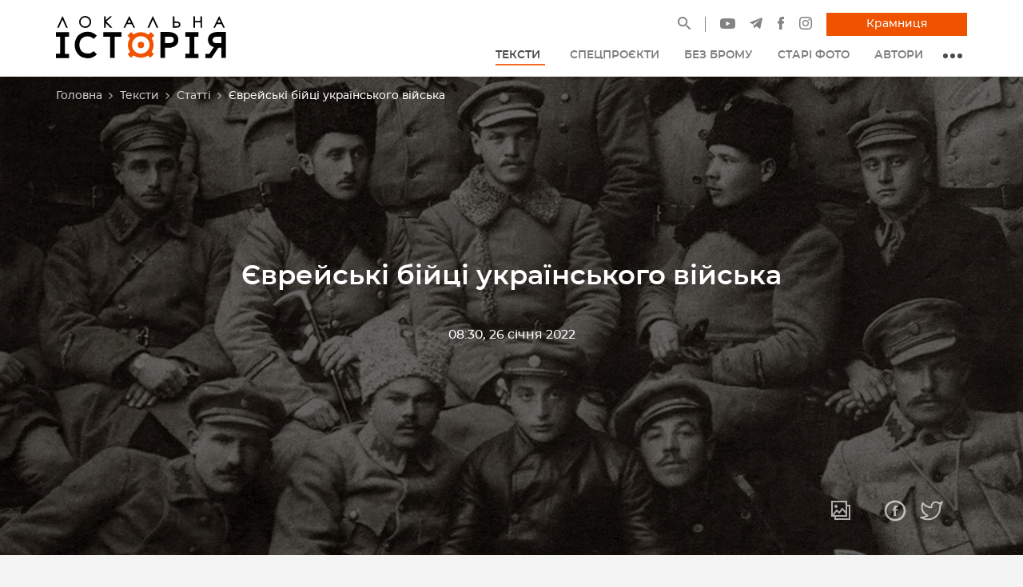

--- FILE ---
content_type: text/html; charset=utf-8
request_url: https://localhistory.org.ua/texts/statti/ievreiski-biitsi-ukrayinskogo-viiska/
body_size: 16943
content:



<!DOCTYPE html>
<html class="no-js" lang="uk">
    <head>
        <!-- script async src="https://www.googletagmanager.com/gtag/js?id=G-EYYXDKRCXS"></script>
        <script>
          window.dataLayer = window.dataLayer || [];
          function gtag(){dataLayer.push(arguments);}
          gtag('js', new Date());
          gtag('config', 'G-EYYXDKRCXS');
        </script -->
<!-- Google Tag Manager -->
<script>(function(w,d,s,l,i){w[l]=w[l]||[];w[l].push({'gtm.start':
new Date().getTime(),event:'gtm.js'});var f=d.getElementsByTagName(s)[0],
j=d.createElement(s),dl=l!='dataLayer'?'&l='+l:'';j.async=true;j.src=
'https://www.googletagmanager.com/gtm.js?id='+i+dl;f.parentNode.insertBefore(j,f);
})(window,document,'script','dataLayer','GTM-KCJNNN6');</script>
<!-- End Google Tag Manager -->
        <meta charset="utf-8" />
        <title>
            
                Єврейські бійці українського війська
            
            
                
                    — Локальна історія
                
            
        </title>
        <meta property="og:title" content="Єврейські бійці українського війська" />
        
            <meta name="description" content="Понад тисячу осіб налічував &quot;Жидівський пробоєвий курінь&quot; у складі Галицької Армії."/>
            <meta property="og:description" content="Понад тисячу осіб налічував &quot;Жидівський пробоєвий курінь&quot; у складі Галицької Армії."/>
        
        <meta name="viewport" content="width=device-width, initial-scale=1" />
        <link rel="shortcut icon" href="/static/favicons/favicon.20ff1008a089.ico" type="image/x-icon">
        <meta name="twitter:card" content="summary" />

        
            
                
                <meta property="og:image" content="https://localhistory.org.ua/media/images/1200_HCpUlte.2e16d0ba.fill-1200x630.jpg"/>
            
        

        
            
                <link rel="canonical" href="https://localhistory.org.ua/texts/statti/ievreiski-biitsi-ukrayinskogo-viiska/"/>
                <meta property="og:url" content="https://localhistory.org.ua/texts/statti/ievreiski-biitsi-ukrayinskogo-viiska/" />
            
        
        <script type="application/ld+json">
            {
                "@context": "https://schema.org",
                "@type": "WebSite",
                "url": "https://localhistory.org.ua/",
                "potentialAction": {
                    "@type": "SearchAction",
                    "target": "https://localhistory.org.ua/search/?query={search_term_string}",
                    "query-input": "required name=search_term_string"
                }
            }
        </script>

        
        <!-- <link rel="preload" href="/static/fonts/montserrat-bold-webfont.6f11aa7b32a4.woff2" as="font" type="font/woff2" crossorigin="anonymous">
        <link rel="preload" href="/static/fonts/montserrat-medium-webfont.28d0f89a5405.woff2" as="font" type="font/woff2" crossorigin="anonymous">
        <link rel="preload" href="/static/fonts/montserrat-semibold-webfont.6bcf17219ff1.woff2" as="font" type="font/woff2" crossorigin="anonymous"> -->
        <link rel="preload stylesheet" type="text/css" href="/static/css/styles.d3071a099301.css" as="style">
    </head>

    <body class="template-article light">
        

	<!-- Google Tag Manager (noscript) -->
<noscript><iframe src="https://www.googletagmanager.com/ns.html?id=GTM-KCJNNN6"
height="0" width="0" style="display:none;visibility:hidden"></iframe></noscript>
<!-- End Google Tag Manager (noscript) -->

        




<header class="page__header" id="headerBar">
    <div class="navbar">
        <a class="logo" href="/">
            
                <img src="/static/images/localhistory-logo.3f0ca6f5ae55.svg" class="d-inline-block img-fluid logo" alt="Local History">
            
        </a>
        <div class="navSectionMobile">
            <a href="/search" class="navbar__toggle navbar__toggle--search" aria-label="Site search">
                <svg width="17" height="17" viewBox="0 0 17 17" fill="none" xmlns="http://www.w3.org/2000/svg">
                    <path d="M16.9489 15.7781L11.4303 10.2595C12.2867 9.15234 12.7499 7.79872 12.7499 6.37497C12.7499 4.67073 12.0848 3.07274 10.8821 1.86787C9.67933 0.662997 8.07709 0 6.37497 0C4.67285 0 3.07061 0.665122 1.86787 1.86787C0.662997 3.07061 0 4.67073 0 6.37497C0 8.07709 0.665122 9.67933 1.86787 10.8821C3.07061 12.0869 4.67073 12.7499 6.37497 12.7499C7.79872 12.7499 9.15021 12.2867 10.2573 11.4325L15.7759 16.9489C15.7921 16.9651 15.8113 16.978 15.8325 16.9867C15.8536 16.9955 15.8763 17 15.8992 17C15.9221 17 15.9447 16.9955 15.9659 16.9867C15.987 16.978 16.0062 16.9651 16.0224 16.9489L16.9489 16.0246C16.9651 16.0084 16.978 15.9892 16.9867 15.968C16.9955 15.9469 17 15.9242 17 15.9013C17 15.8784 16.9955 15.8557 16.9867 15.8346C16.978 15.8135 16.9651 15.7942 16.9489 15.7781ZM9.74096 9.74096C8.83996 10.6398 7.64572 11.135 6.37497 11.135C5.10423 11.135 3.90998 10.6398 3.00899 9.74096C2.11012 8.83996 1.61499 7.64572 1.61499 6.37497C1.61499 5.10423 2.11012 3.90786 3.00899 3.00899C3.90998 2.11012 5.10423 1.61499 6.37497 1.61499C7.64572 1.61499 8.84209 2.10799 9.74096 3.00899C10.6398 3.90998 11.135 5.10423 11.135 6.37497C11.135 7.64572 10.6398 8.84209 9.74096 9.74096Z" fill="currentColor"/>
                </svg>
            </a>
            <a href="https://publishing.localhistory.org.ua/" target="_blank" class="navbar__toggle navbar__toggle--shop" aria-label="Магазин">
                <svg width="18" height="17" viewBox="0 0 18 17" fill="none" xmlns="http://www.w3.org/2000/svg">
                    <path fill-rule="evenodd" clip-rule="evenodd" d="M2.64082 4.82575H0V9.05061H0.870102L2.37978 17H15.6202L17.1299 9.05061H18V4.82575H15.3592L11.0387 0L9.98065 0.868262L13.5238 4.82575H4.47623L8.01935 0.868262L6.96129 0L2.64082 4.82575ZM15.7135 9.05061H2.2865L3.5428 15.6658H14.4572L15.7135 9.05061ZM16.6065 7.71644H1.39355V6.15992H16.6065V7.71644ZM6.67742 10.5515V14.1649H5.28387V10.5515H6.67742ZM8.30323 14.1649V10.5515H9.69677V14.1649H8.30323ZM12.7161 10.5515V14.1649H11.3226V10.5515H12.7161Z" fill="currentColor"/>
                </svg>
            </a>
            <button type="button" class="navbar__toggle navbar__toggle--nav" aria-label="Toggle navigation">
                <svg width="18" height="14" viewBox="0 0 18 14" fill="none" xmlns="http://www.w3.org/2000/svg">
                    <path d="M9.03367 12.2899C9.03367 12.7831 9.43357 13.1821 9.92582 13.1821H17.1079C17.3445 13.1821 17.5714 13.0881 17.7387 12.9208C17.906 12.7534 18 12.5265 18 12.2899C18 12.0533 17.906 11.8264 17.7387 11.6591C17.5714 11.4918 17.3445 11.3978 17.1079 11.3978H9.92582C9.43268 11.3978 9.03367 11.7968 9.03367 12.2899Z" fill="currentColor"/>
                    <path d="M0.0673485 6.90564C0.0673485 7.39879 0.467247 7.79779 0.959499 7.79779H17.1079C17.3445 7.79779 17.5714 7.70379 17.7387 7.53648C17.906 7.36917 18 7.14225 18 6.90564C18 6.66903 17.906 6.4421 17.7387 6.27479C17.5714 6.10748 17.3445 6.01349 17.1079 6.01349H0.959499C0.466351 6.01349 0.0673485 6.41339 0.0673485 6.90564Z" fill="currentColor"/>
                    <path d="M6.33929 2.41351C6.10268 2.41351 5.87576 2.31952 5.70845 2.15221C5.54114 1.9849 5.44714 1.75797 5.44714 1.52136C5.44714 1.28475 5.54114 1.05783 5.70845 0.890516C5.87576 0.723205 6.10268 0.629211 6.33929 0.629211H17.1079C17.225 0.629211 17.341 0.652288 17.4493 0.697122C17.5575 0.741957 17.6559 0.807672 17.7387 0.890516C17.8215 0.97336 17.8873 1.07171 17.9321 1.17995C17.9769 1.28819 18 1.4042 18 1.52136C18 1.63852 17.9769 1.75453 17.9321 1.86277C17.8873 1.97101 17.8215 2.06936 17.7387 2.15221C17.6559 2.23505 17.5575 2.30076 17.4493 2.3456C17.341 2.39043 17.225 2.41351 17.1079 2.41351H6.33929Z" fill="currentColor"/>
                </svg>
            </button>
        </div>
        <div class="navSection">
            <ul class="list contactInfo">
                <li class="contactInfo__search">
                    <a href="/search/" title="Пошук" class="header__socialLink">
                        <svg width="16" height="16" viewBox="0 0 16 16" fill="none" xmlns="http://www.w3.org/2000/svg">
                            <path d="M11.7321 10.3182H10.9907L10.7279 10.065C11.8541 8.75184 12.436 6.96032 12.1169 5.05624C11.6758 2.44869 9.4984 0.366395 6.87055 0.0474853C2.90061 -0.440259 -0.440517 2.89891 0.0475131 6.86652C0.36661 9.49284 2.45012 11.6689 5.05921 12.1098C6.9644 12.4287 8.75697 11.8471 10.0709 10.7216L10.3243 10.9842V11.7252L14.313 15.7116C14.6978 16.0961 15.3266 16.0961 15.7114 15.7116C16.0962 15.327 16.0962 14.6986 15.7114 14.314L11.7321 10.3182ZM6.10096 10.3182C3.76405 10.3182 1.87763 8.43293 1.87763 6.09739C1.87763 3.76184 3.76405 1.87653 6.10096 1.87653C8.43788 1.87653 10.3243 3.76184 10.3243 6.09739C10.3243 8.43293 8.43788 10.3182 6.10096 10.3182Z" fill="currentColor"/>
                        </svg>
                    </a>
                </li>
                <li>
                    <a href="https://www.youtube.com/channel/UCumrocMwzCRvuxmC0J_4LvQ" target="_blank" class="header__socialLink" title="Наш YouTube канал">
                        <svg xmlns="http://www.w3.org/2000/svg" width="18.567" viewBox="-21 -117 13.939 9.75" height="13" fill="none">
                            <path d="M-7.348-115.478a1.746 1.746 0 00-1.229-1.228c-1.09-.299-5.454-.299-5.454-.299s-4.363 0-5.453.287a1.782 1.782 0 00-1.229 1.24c-.287 1.091-.287 3.353-.287 3.353s0 2.273.287 3.353c.16.597.631 1.067 1.229 1.228 1.102.299 5.454.299 5.454.299s4.363 0 5.453-.287a1.746 1.746 0 001.229-1.229c.287-1.09.287-3.353.287-3.353s.011-2.273-.287-3.364zm-8.072 5.443v-4.18l3.628 2.09zm0 0" fill="currentColor"/>
                        </svg>
                    </a>
                </li>
                <li>
                    <a href="https://t.me/LocalHistoryUA" target="_blank" class="header__socialLink" title="Наш телеграм">
                        <svg width="16" height="14" viewBox="0 0 16 14" fill="none" xmlns="http://www.w3.org/2000/svg">
                            <path d="M0.282607 6.71437L3.96933 8.09037L5.39631 12.6795C5.48762 12.9735 5.84703 13.0821 6.08559 12.8871L8.14063 11.2118C8.35605 11.0362 8.66287 11.0275 8.88799 11.1909L12.5946 13.8819C12.8498 14.0674 13.2113 13.9276 13.2753 13.6192L15.9906 0.558373C16.0604 0.221519 15.7294 -0.059494 15.4087 0.0645593L0.278287 5.90141C-0.0950995 6.04541 -0.0918461 6.57405 0.282607 6.71437ZM5.16634 7.35789L12.3716 2.92019C12.5011 2.84067 12.6343 3.01576 12.5231 3.11891L6.57669 8.64637C6.36767 8.84093 6.23285 9.10131 6.19466 9.38392L5.9921 10.885C5.96527 11.0855 5.68373 11.1054 5.62842 10.9114L4.84938 8.17405C4.76015 7.86184 4.89018 7.52835 5.16634 7.35789Z" fill="currentColor"/>
                        </svg>
                    </a>
                </li>
                <li>
                    <a href="https://www.facebook.com/LokalnaIstoria/" target="_blank" class="header__socialLink" title="Наш Facebook">
                        <svg width="10" height="16" viewBox="0 0 10 16" fill="none" xmlns="http://www.w3.org/2000/svg">
                            <path d="M1.21708 8.52159H2.97092V15.7419C2.97092 15.8845 3.08642 16 3.22898 16H6.2027C6.34526 16 6.46077 15.8845 6.46077 15.7419V8.55562H8.47698C8.60808 8.55562 8.71839 8.45725 8.73336 8.32703L9.03958 5.66888C9.04798 5.59575 9.02483 5.5225 8.97589 5.46763C8.92692 5.41272 8.85683 5.38128 8.78327 5.38128H6.46089V3.715C6.46089 3.21272 6.73133 2.958 7.26483 2.958C7.34086 2.958 8.78327 2.958 8.78327 2.958C8.92583 2.958 9.04133 2.84244 9.04133 2.69994V0.259969C9.04133 0.117406 8.92583 0.00190625 8.78327 0.00190625H6.69061C6.67586 0.0011875 6.64308 0 6.59477 0C6.23167 0 4.96958 0.0712812 3.97261 0.988437C2.86798 2.00481 3.02155 3.22172 3.05823 3.43272V5.38122H1.21705C1.07448 5.38122 0.958984 5.49672 0.958984 5.63928V8.2635C0.959016 8.40603 1.07452 8.52159 1.21708 8.52159Z" fill="currentColor"/>
                        </svg>
                    </a>
                </li>
                <li>
                    <a href="https://www.instagram.com/localhistoryua/" target="_blank" class="header__socialLink" title="Наш Instagram">
                        <svg width="16" height="16" viewBox="0 0 16 16" fill="none" xmlns="http://www.w3.org/2000/svg">
                            <path d="M15.9519 4.70166C15.913 3.8501 15.7777 3.26855 15.58 2.75977C15.3792 2.22595 15.0642 1.74243 14.6572 1.34277C14.2577 0.935791 13.774 0.620728 13.2402 0.4198C12.7313 0.222168 12.1499 0.0870361 11.2983 0.0483398C10.4452 0.00927734 10.1726 0 8 0C5.82739 0 5.55481 0.00927734 4.70166 0.0480957C3.8501 0.0870361 3.26868 0.22229 2.75977 0.420044C2.22595 0.62085 1.74243 0.935791 1.34277 1.34277C0.935791 1.74231 0.620728 2.22583 0.4198 2.75964C0.222168 3.26855 0.0870361 3.8501 0.0483398 4.70154C0.00927734 5.55481 0 5.82727 0 7.99988C0 10.1726 0.00927734 10.4452 0.0483398 11.2983C0.0871582 12.1498 0.222412 12.7313 0.420166 13.2402C0.620972 13.7739 0.935913 14.2576 1.3429 14.6571C1.74243 15.0641 2.22607 15.379 2.75989 15.5798C3.26868 15.7777 3.85022 15.9128 4.70178 15.9518C5.55505 15.9907 5.82751 15.9999 8.00012 15.9999C10.1727 15.9999 10.4453 15.9907 11.2985 15.9518C12.15 15.9128 12.7314 15.7777 13.2404 15.5798C14.3149 15.1643 15.1644 14.3148 15.58 13.2402C15.7778 12.7313 15.913 12.1498 15.9519 11.2983C15.9907 10.4451 16 10.1726 16 8C16 5.82727 15.9907 5.55481 15.9519 4.70166ZM14.5118 11.2328C14.4763 12.0128 14.3459 12.4364 14.2365 12.7183C13.9673 13.416 13.4159 13.9674 12.7181 14.2366C12.4363 14.3461 12.0127 14.4764 11.2327 14.512C10.3893 14.5505 10.1362 14.5586 8 14.5586C5.86365 14.5586 5.61072 14.5505 4.76721 14.512C3.9873 14.4764 3.56372 14.3461 3.28174 14.2366C2.93433 14.1083 2.62 13.9038 2.36194 13.6381C2.09619 13.38 1.89172 13.0658 1.76343 12.7183C1.65393 12.4364 1.52356 12.0128 1.48804 11.2328C1.44958 10.3893 1.44141 10.1362 1.44141 8.00012C1.44141 5.86389 1.44958 5.61096 1.48804 4.76733C1.52368 3.9873 1.65393 3.56372 1.76343 3.28186C1.89172 2.93433 2.09631 2.62 2.36194 2.36194C2.62 2.09619 2.93433 1.89172 3.28186 1.76355C3.56372 1.65393 3.9873 1.52368 4.76733 1.48804C5.61084 1.44958 5.86389 1.44141 8 1.44141H7.99988C10.136 1.44141 10.389 1.44958 11.2327 1.48816C12.0127 1.52368 12.4362 1.65405 12.7181 1.76355C13.0656 1.89185 13.3799 2.09631 13.6379 2.36194C13.9037 2.62 14.1082 2.93433 14.2363 3.28186C14.3459 3.56372 14.4763 3.9873 14.5118 4.76733C14.5503 5.61084 14.5585 5.86389 14.5585 8C14.5585 10.1362 14.5504 10.3892 14.5118 11.2328Z" fill="currentColor"/>
                            <path d="M7.99963 3.89185C5.73083 3.89185 3.8916 5.7312 3.8916 8C3.8916 10.2688 5.73083 12.108 7.99963 12.108C10.2686 12.108 12.1078 10.2688 12.1078 8C12.1078 5.7312 10.2686 3.89185 7.99963 3.89185ZM7.99963 10.6666C6.52698 10.6665 5.33301 9.47266 5.33313 7.99988C5.33313 6.52722 6.52698 5.33325 7.99976 5.33325C9.47253 5.33337 10.6664 6.52722 10.6664 7.99988C10.6664 9.47266 9.47241 10.6666 7.99963 10.6666Z" fill="currentColor"/>
                            <path d="M13.2306 3.72961C13.2306 4.25977 12.8008 4.68958 12.2706 4.68958C11.7404 4.68958 11.3105 4.25977 11.3105 3.72961C11.3105 3.19934 11.7404 2.76953 12.2706 2.76953C12.8008 2.76953 13.2306 3.19934 13.2306 3.72961Z" fill="currentColor"/>
                        </svg>
                    </a>
                </li>
                <li>
                    <a title="Крамниця" href="https://publishing.localhistory.org.ua/" class="btn btn--primary" target="_blank">Крамниця</a>
                </li>
                
            </ul>
            <nav>
                



<ul class="nav" itemscope itemtype="http://www.schema.org/SiteNavigationElement">
    
        <li class="nav__item">
            <a href="/texts/" class="nav__link ancestor" title="Тексти" itemprop="url">
                <span itemprop="name">Тексти</span><svg version="1.1" xmlns="http://www.w3.org/2000/svg" xmlns:xlink="http://www.w3.org/1999/xlink" x="0px" y="0px" viewBox="0 0 330 330" xml:space="preserve" fill="none"><path id="XMLID_225_" d="M325.607,79.393c-5.857-5.857-15.355-5.858-21.213,0.001l-139.39,139.393L25.607,79.393 c-5.857-5.857-15.355-5.858-21.213,0.001c-5.858,5.858-5.858,15.355,0,21.213l150.004,150c2.813,2.813,6.628,4.393,10.606,4.393 s7.794-1.581,10.606-4.394l149.996-150C331.465,94.749,331.465,85.251,325.607,79.393z" fill="currentColor"/></svg>
            </a>
            
                

	<ul>
	
	    <li class="ancestor">
	        <a href="/texts/statti/">Статті</a>
	        
	    </li>
	
	    <li class="">
	        <a href="/texts/reportazhi/">Репортажі</a>
	        
	    </li>
	
	    <li class="">
	        <a href="/texts/interviu/">Інтерв&#x27;ю</a>
	        
	    </li>
	
	    <li class="">
	        <a href="/texts/chitanka/">Читанка</a>
	        
	    </li>
	
	    <li class="">
	        <a href="/texts/kolonki/">Колонки</a>
	        
	    </li>
	
	</ul>


            
        </li>
    
        <li class="nav__item">
            <a href="/spetsproekty/" class="nav__link " title="Спецпроєкти" itemprop="url">
                <span itemprop="name">Спецпроєкти</span>
            </a>
            
        </li>
    
        <li class="nav__item">
            <a href="/videos/bez-bromu/" class="nav__link " title="Без брому" itemprop="url">
                <span itemprop="name">Без брому</span>
            </a>
            
        </li>
    
        <li class="nav__item">
            <a href="/stari-foto/" class="nav__link " title="Старі фото" itemprop="url">
                <span itemprop="name">Старі фото</span>
            </a>
            
        </li>
    
        <li class="nav__item">
            <a href="/authors/" class="nav__link " title="Автори" itemprop="url">
                <span itemprop="name">Автори</span>
            </a>
            
        </li>
    
    <li class="mainmenu__dropdown">
        <button class="mainmenu__dropdown__btn">
            <span></span>
            <span></span>
            <span></span>
        </button>
        



<ul>
    
        <li class="">
            <a href="/rubrics/" title="Рубрика тижня">Рубрика тижня</a>
        </li>
    
        <li class="">
            <a href="https://shop.localhistory.org.ua/product-category/magazines/" title="Журнали">Журнали</a>
        </li>
    
        <li class="">
            <a href="https://soundcloud.com/lokalna_istoriya" title="Подкасти">Подкасти</a>
        </li>
    
</ul>

    </li>
    <li class="nav__item nav__item--btn">
        <a title="Крамниця" href="https://publishing.localhistory.org.ua/" target="_blank" class="btn btn--primary" itemprop="url">
            <span itemprop="name">Крамниця</span>
        </a>
    </li>
    <li class="nav__item nav__item--btn">
        <a title="Як передплатити журнал Локальна історія" href="https://publishing.localhistory.org.ua/product/peredplatyty-zhurnal/" target="_blank" class="btn" itemprop="url">
            <span itemprop="name">Передплатити</span>
        </a>
    </li>
</ul>

            </nav>
        </div>
    </div>
</header>


        <main>
            
            
    <div class="blockHero blockHero--background">
        



    <nav class="breadcrumbs" aria-label="breadcrumb">
        <ol class="breadcrumb__items">
            
                
            
                
                    
                        <li><a href="/">Головна</a><svg width="8" height="8" viewBox="0 0 8 8" fill="none" xmlns="http://www.w3.org/2000/svg">
                            <path fill-rule="evenodd" clip-rule="evenodd" d="M8.00048 4.00023L4.00024 0L3.25026 0.749986L6.5005 4.00023L3.25026 7.25048L4.00024 8.00046L8.00048 4.00023Z" fill="#B6B3B3"></path>
                        </svg></li>
                    
                
            
                
                    
                        <li><a href="/texts/">Тексти</a><svg width="8" height="8" viewBox="0 0 8 8" fill="none" xmlns="http://www.w3.org/2000/svg">
                            <path fill-rule="evenodd" clip-rule="evenodd" d="M8.00048 4.00023L4.00024 0L3.25026 0.749986L6.5005 4.00023L3.25026 7.25048L4.00024 8.00046L8.00048 4.00023Z" fill="#B6B3B3"></path>
                        </svg></li>
                    
                
            
                
                    
                        <li><a href="/texts/statti/">Статті</a><svg width="8" height="8" viewBox="0 0 8 8" fill="none" xmlns="http://www.w3.org/2000/svg">
                            <path fill-rule="evenodd" clip-rule="evenodd" d="M8.00048 4.00023L4.00024 0L3.25026 0.749986L6.5005 4.00023L3.25026 7.25048L4.00024 8.00046L8.00048 4.00023Z" fill="#B6B3B3"></path>
                        </svg></li>
                    
                
            
            <li class="active">Єврейські бійці українського війська</li>
        </ol>
    </nav>


        <div class="container">
            <h1>Єврейські бійці українського війська</h1>

            
                
                <p><span>08:30, 26 січня 2022</span></p>
                
            
        </div>
        
        <ul class="blockShareMe">
            <li>
                <button class="viewGallery">
                    <img src="/static/images/icons/gallery.c2f1d7e90b6a.svg" alt="Переглянути фото">
                </button>
            </li>
            <li>
                <a href="https://www.facebook.com/sharer/sharer.php?u=https://localhistory.org.ua/texts/statti/ievreiski-biitsi-ukrayinskogo-viiska/" target="_blank" title="Поширити сторінку у Facebook">
                    <img src="/static/images/icons/share-facebook.96271151e333.svg" alt="Facebook">
                </a>
           </li>
            <li>
                <a href="https://twitter.com/intent/tweet/?url=https://localhistory.org.ua/texts/statti/ievreiski-biitsi-ukrayinskogo-viiska/&hashtags=history,localhistoryua" target="_blank" title="Поширити сторінку у Twitter">
                    <img src="/static/images/icons/share-twitter.a1b1f721e2ed.svg" alt="Twitter">
                </a>
            </li>
        </ul>
        
        
            <picture>
                
                <source srcset="/media/images/1920_SpmLTX4.max-1920x600.format-webp.webp" type="image/webp">
                <img alt="1920.jpg" class="blockHero__image" height="600" loading="lazy" src="/media/images/1920_SpmLTX4.max-1920x600.jpg" width="1828">
            </picture>
        
    </div>

    
    <div class="blockDescription">
        
            <div class="blockDescription__visual">
                
                    <p>Понад тисячу осіб налічував "Жидівський пробоєвий курінь" у складі Галицької Армії. Вояки-євреї допомагали українцям оборонятися від поляків і наступати на більшовиків. Відтак більшість емігрувала до Палестини, де продовжила боротьбу вже за власну державу</p>
                
            </div>
        
        
        <div class="blockAuthors">
            
                <div class="blockAuthors__item">
                    
                        <picture>
                            
                            <source srcset="/media/images/104211170_10213412149.2e16d0ba.fill-111x111.format-webp.webp" type="image/webp">
                            <img alt="104211170_10213412149696938_8352694863777022589_n.jpg" class="blockAuthors__item__img" height="111" loading="lazy" src="/media/images/104211170_10213412149696938_835269.2e16d0ba.fill-111x111.jpg" width="111">
                        </picture>
                    
                    <div class="blockAuthors__item__body">
                        <h4 class="blockAuthors__item__name">Еміль Крупник</h4>
                        <p class="blockAuthors__item__job">журналіст</p>
                    </div>
                    <a href="/authors/emil-krupnyk/" class="card__link" title="Еміль Крупник">
                        <span class="hidden">Детальніше</span>
                    </a>
                </div>
            
        </div>
        
    </div>
    

    <div class="blockContent" id="lightgallery">
        
            
                



    <div class="blockText" >
        

    
        <h2 style="text-align: center;">Від співпраці до нейтралітету</h2>
    
</div>

            
        
            
                



    <div class="blockText" >
        

    
        <p>На відміну від Наддніпрянщини, на Галичині ніколи не було кривавих конфліктів між українцями та євреями. Так, під владою Габсбургів євреї мали певні дискримінаційні обмеження. Проте жилося їм набагато легше, ніж одноплемінникам у сусідній Російській імперії. До прикладу, німецьку назву євреїв jude &mdash; у польській та українській мовах читали як "жид". В Австро-Угорщині вона ніколи не набувала негативного сенсу, як це сталося на східних теренах.</p>
    
</div>

            
        
            
                



    <div class="blockText blockText--stylish" style="background-color: #e0e0e0; color: #171a19;">
        

    
        <p>"Єврей не може бути львівським архієпископом, тому що він єврей. Але це не причина, щоб він не міг бути львівським бургомістром", &mdash; говорив польський політик Станіслав Тарновський (1837&mdash;1917).&nbsp;</p>
    
</div>

            
        
            
                


<div class="blockImages blockImages--middle blockImages--col1">
    
    <div class="blockImageVisual">
        <figure>
            <picture>
                
                <source srcset="/media/images/1_Zhidivskiy_kurin.max-1920x900.format-webp.webp" type="image/webp">
                <img alt="1_Жидівський курінь.jpg" class="blockImage" height="900" itemprop="image" loading="lazy" src="/media/images/1_Zhidivskiy_kurin.max-1920x900.jpg" width="587">
            </picture>
            
                <figcaption>
                    
                        <p>Старий єврей, поштова листівка, 1905 рік</p>
                    
                    
                        <span>Фото: judaika.polin.pl</span>
                    
                </figcaption>
            
        </figure>
        <a href="/media/images/1_Zhidivskiy_kurin.max-1920x900.format-webp.webp" class="article__preview__link" title="Старий єврей, поштова листівка, 1905 рік">
            <span class="hidden">&lt;p&gt;Старий єврей, поштова листівка, 1905 рік&lt;/p&gt;</span>
        </a>
    </div>
    
</div>

            
        
            
                



    <div class="blockText" >
        

    
        <p>На початку ХХ століття юдеї становили трохи більше чверті населення Львова. Тоді євреями були 70 % адвокатів і 60 % лікарів міста. Більше третини студентів тутешнього університету так само походили з єврейських родин.&nbsp;</p>
    
</div>

            
        
            
                



    <div class="blockText" >
        

    
        <p>Австрійська влада на основні політичні та громадські позиції допускала переважно поляків. Українці та євреї разом потерпали від утисків панівного народу, тому були вимушені співпрацювати. Коли 1907 року відбулися перші демократичні вибори до парламенту, у містах українці віддали свої голоси за депутатів-сіоністів. Натомість у селах єврейські виборці голосували за кандидатів-українців. Завдяки цьому політичному порозумінню євреї отримали перших двох депутатів, а українці Галичини здобули 22 мандати.</p>
    
</div>

            
        
            
                



    <div class="blockText" >
        

    
        <p>Через якихось 10 років євреї повинні були визначитися з політичною позицією щодо визвольної боротьби українців. Новостворені держави &mdash; УНР і ЗУНР &mdash; стали чи не першими у світі, які конституційно зафіксували широку культурну автономію для національних меншин. Але це не завадило євреям із початком українсько-польського протистояння на Галичині обережно оголосити нейтралітет.</p>
    
</div>

            
        
            
                


<div class="blockImages blockImages--middle blockImages--col1">
    
    <div class="blockImageVisual">
        <figure>
            <picture>
                
                <source srcset="/media/images/The_Jewish_quarter_after_the_N.max-1920x900.format-webp.webp" type="image/webp">
                <img alt="The_Jewish_quarter_after_the_November_1918_Pogrom_in_Lviv.jpg" class="blockImage" height="348" itemprop="image" loading="lazy" src="/media/images/The_Jewish_quarter_after_the_November_1918_.max-1920x900.jpg" width="576">
            </picture>
            
                <figcaption>
                    
                        <p>Єврейський квартал у Львові після погрому в листопаді 1918 року</p>
                    
                    
                        <span>Фото: wikipedia.org</span>
                    
                </figcaption>
            
        </figure>
        <a href="/media/images/The_Jewish_quarter_after_the_N.max-1920x900.format-webp.webp" class="article__preview__link" title="Єврейський квартал у Львові після погрому в листопаді 1918 року">
            <span class="hidden">&lt;p&gt;Єврейський квартал у Львові після погрому в листопаді 1918 року&lt;/p&gt;</span>
        </a>
    </div>
    
</div>

            
        
            
                



    <div class="blockText" >
        

    
        <p>Коли у листопаді 1918 року поляки відбили в українців Львів, стався кривавий погром. Протягом трьох днів загинуло кількасот євреїв, зазнали суттєвих збитків 7 тисяч родин.&nbsp;</p>
<p>Влада оголосила винним міське шумовиння. Хоча насправді насильство спровокувала негласна моральна підтримка галицькими євреями українців.&nbsp;</p>
    
</div>

            
        
            
                



    <div class="blockText" >
        

    
        <h2 style="text-align: center;">Військове партнерство</h2>
    
</div>

            
        
            
                


<div class="blockImages blockImages--middle blockImages--col1">
    
    <div class="blockImageVisual">
        <figure>
            <picture>
                
                <source srcset="/media/images/Bez_nazwy-1_QupZ3ly.max-1920x900.format-webp.webp" type="image/webp">
                <img alt="Bez nazwy-1.jpg" class="blockImage" height="702" itemprop="image" loading="lazy" src="/media/images/Bez_nazwy-1_QupZ3ly.max-1920x900.jpg" width="518">
            </picture>
            
                <figcaption>
                    
                        <p>Соломон Ляйнберг</p>
                    
                    
                        <span>Фото: wikipedia.org</span>
                    
                </figcaption>
            
        </figure>
        <a href="/media/images/Bez_nazwy-1_QupZ3ly.max-1920x900.format-webp.webp" class="article__preview__link" title="Соломон Ляйнберг">
            <span class="hidden">&lt;p&gt;Соломон Ляйнберг&lt;/p&gt;</span>
        </a>
    </div>
    
</div>

            
        
            
                



    <div class="blockText" >
        

    
        <p>Кров, пролита в листопаді на львівську бруківку, спонукала євреїв до створення загонів самозахисту.</p>
<p>15 червня 1919 року Галицька Армія відвоювала в поляків Тернопіль. До полковника Осипа Микитки звернувся 28-річний Соломон Ляйнберг. Обидва разом служили в 15-му піхотному полку австро-угорської армії. Ляйнберг запропонував створити при ГА загін, ядром якого мала би стати єврейська міліція міста Тернополя. Полковник погодився.</p>
    
</div>

            
        
            
                



    <div class="blockText" >
        

    
        <p>З&rsquo;єднання назвали "Жидівський пробойовий курінь І корпусу". Ляйнберга призначили командиром підрозділу. Його створили при українському загоні поручника Петра Вовка. Незабаром батальйон нараховував 1,2 тисячі осіб. Офіцери були євреями, а рядовими служили і євреї, і українці. "Єврейські інтелігенти горіли жадобою помсти до поляків за їх нелюдські знущання, &mdash; згадував поручник Вовк. &mdash; Корпусний ад&rsquo;ютант сотник Гнатевич доручив мені зайнятися з поручником Ляйнбергом організацією єврейської частини в складі моєї групи. Щоб не створювати окремої адміністративної одиниці, було вирішено провести організацію в складі моєї групи, яка мала коней, підводи, запас патронів, зброю, кілька десятків бійців і близько 10 офіцерів-українців. І дійсно, протягом декількох днів стало стільки офіцерів-євреїв, що командування I Галицького корпусу передало начальство над колишньою моєю частиною поручнику Ляйнбергу, а мене призначили його помічником".</p>
    
</div>

            
        
            
                


<div class="blockImages blockImages--middle blockImages--col1">
    
    <div class="blockImageVisual">
        <figure>
            <picture>
                
                <source srcset="/media/images/1_zeA1NjO.max-1920x900.format-webp.webp" type="image/webp">
                <img alt="2_Жидівський курінь.jpg" class="blockImage" height="800" itemprop="image" loading="lazy" src="/media/images/1_zeA1NjO.max-1920x900.jpg" width="529">
            </picture>
            
                <figcaption>
                    
                        <p>Відозва польського командування до єврейського населення Львова, 23 листопада 1918 року</p>
                    
                    
                        <span>Фото: judaika.polin.pl</span>
                    
                </figcaption>
            
        </figure>
        <a href="/media/images/1_zeA1NjO.max-1920x900.format-webp.webp" class="article__preview__link" title="Відозва польського командування до єврейського населення Львова, 23 листопада 1918 року">
            <span class="hidden">&lt;p&gt;Відозва польського командування до єврейського населення Львова, 23 листопада 1918 року&lt;/p&gt;</span>
        </a>
    </div>
    
</div>

            
        
            
                



    <div class="blockText" >
        

    
        <h2 style="text-align: center;">З боями &mdash; на схід!</h2>
    
</div>

            
        
            
                



    <div class="blockText" >
        

    
        <p>Цей феномен можна порівняти з Єврейським легіоном, що під час Першої світової війни у складі британської армії боровся з турками в Палестині. Але вони воювали за власну національну державу. А юдейські бійці "Жидівського куреня" ГА билися за Україну.&nbsp;</p>
    
</div>

            
        
            
                



    <div class="blockText" >
        

    
        <p>Курінь мав 4 сотні по 220 стрільців, одну сотню скорострілів, одну чету кінноти, одну сотню саперів, чету телефоністів. Здібний електротехнік Ляйнберг власноруч змайстрував радіостанцію. Адміністративно курінь був самостійним. Оперативно підлягав команді 1-го корпусу, від якого отримав обмундирування, зброю, патрони, фураж, харчі та інструкторів.</p>
    
</div>

            
        
            
                



    <div class="blockText" >
        

    
        <p>Курінь розташувався у селі Остап&rsquo;є поблизу Скалата. Розпочалося інтенсивне військове навчання. 14 липня 1919 року &mdash; через приблизно три тижні після формування &mdash; бійців підняли по тривозі. Спішним маршем вони перейшли до села Колодіївки і перетяли дорогу Тернопіль&mdash; Підволочиськ. Саме туди наступали поляки. Якби вони не зайняли цієї позиції, українцям був би закритий відступ за річку Збруч.&nbsp;</p>
    
</div>

            
        
            
                



    <div class="blockText" >
        

    
        <p>Польські війська саме укріпилися дивізією генерала Юзефа Галлера й отримали солідну фінансову підтримку від Великої Британії та США. Вони були забезпечені всіма модерними військово-технічними засобами.&nbsp;</p>
    
</div>

            
        
            
                


<div class="blockImages blockImages--middle blockImages--col1">
    
    <div class="blockImageVisual">
        <figure>
            <picture>
                
                <source srcset="/media/images/1_new.max-1920x900.format-webp.webp" type="image/webp">
                <img alt="1_new.jpg" class="blockImage" height="900" itemprop="image" loading="lazy" src="/media/images/1_new.max-1920x900.jpg" width="1376">
            </picture>
            
                <figcaption>
                    
                        <p>Старшини І куреня VI бригади Галицької армії, Вінниця, листопад 1919 року. У нижньому ряді посередині Соломон Ляйнберг</p>
                    
                    
                        <span>Фото: memory.gov.ua</span>
                    
                </figcaption>
            
        </figure>
        <a href="/media/images/1_new.max-1920x900.format-webp.webp" class="article__preview__link" title="Старшини І куреня VI бригади Галицької армії, Вінниця, листопад 1919 року. У нижньому ряді посередині Соломон Ляйнберг">
            <span class="hidden">&lt;p&gt;Старшини І куреня VI бригади Галицької армії, Вінниця, листопад 1919 року. У нижньому ряді посередині Соломон Ляйнберг&lt;/p&gt;</span>
        </a>
    </div>
    
</div>

            
        
            
                



    <div class="blockText" >
        

    
        <p>Вояки чинили шалений наступ. Але євреї припинили опір тільки тоді, коли отримали відповідний наказ &mdash; цілковитий брак боєприпасів примусив українські частини відступити на вихідні позиції. Курінь відійшов до Скалата, потім до Товстого, а відтак до села Трибухівці. Там прикривав єдину переправу через Збруч.</p>
    
</div>

            
        
            
                



    <div class="blockText" >
        

    
        <p>16&mdash;18 липня 100-тисячна Галицька Армія відступила за Збруч на допомогу УНР у її боротьбі з більшовиками. Відступили без втрат. Переправився і "Жидівський курінь".&nbsp;</p>
    
</div>

            
        
            
                



    <div class="blockText" >
        

    
        <p>У полон потрапила тільки 4-та сотня під командою поручника Мазяра. Вона до останнього стримувала наступ противника, була оточена й потрапила в полон. Євреям одразу довелося вступити в бій. Протягом двох тижнів курінь відбив у більшовиків 8 населених пунктів на відстані понад 100 кілометрів. 3 серпня бійці взяли укріплене місто Михальполь, захопивши у полон весь його більшовицький гарнізон. Відпочивши два дні, курінь знову рушив у похід на північ. Брав участь у здобутті Меджибожа й зупинився в погоні за супротивником аж у селі Верхівцях поблизу Проскурова. У Бердичеві Ляйнбергу навіть вдалося провести мобілізацію кількох сотень добровольців.</p>
    
</div>

            
        
            
                



    <div class="blockText" >
        

    
        <p>Під час наступу на Київ 31 серпня 1919 року "Жидівський курінь" був прикріплений до VI бригади ГА. Він одним із перших дійшов до передміської залізничної станції Святошин, зайняв її і утримував аж до загального відступу ГА.</p>
    
</div>

            
        
            
                



    <div class="blockText" >
        

    
        <h2 style="text-align: center;">Вулиця і незавершений пам&rsquo;ятник</h2>
    
</div>

            
        
            
                



    <div class="blockText" >
        

    
        <p>Восени курінь квартирував у Вінниці. Внаслідок епідемії тифу загинуло майже 60 % особового складу. Тих, що залишились від бойової одиниці, розподілили по різних підрозділах ГА. Офіційно єврейське з&rsquo;єднання перестало існувати. 17 листопада ГА та Збройні сили Півдня Росії підписали сепаратний договір. Українська армія перейшла під командування Антона Денікіна. "Білі" відзначалися шаленим антисемітизмом. Частина єврейських бійців відмовилася воювати. Майже сотня вояків пробилася до Одеси. Там разом із членами місцевої єврейської бойової дружини захопили корабель і допливли до Палестини, де продовжили воювати вже за єврейську державу.</p>
    
</div>

            
        
            
                



    <div class="blockText" >
        

    
        <p>Як склалася подальша доля Соломона Ляйнберга &mdash; достеменно невідомо. За однією версією, він повернувся до Тернополя і наступного року його замордували поляки. За іншою &mdash; залишився у Радянській Україні. Став членом Компартії, служив у Червоній армії, невдовзі переїхав до Москви. Двічі був арештований. 1938 року розстріляний у Ленінграді.&nbsp;</p>
    
</div>

            
        
            
                


<div class="blockImages blockImages--middle blockImages--col1">
    
    <div class="blockImageVisual">
        <figure>
            <picture>
                
                <source srcset="/media/images/_solo2.max-1920x900.format-webp.webp" type="image/webp">
                <img alt="_solo2.jpeg" class="blockImage" height="900" itemprop="image" loading="lazy" src="/media/images/_solo2.max-1920x900.jpg" width="1695">
            </picture>
            
                <figcaption>
                    
                        <p>Нині ім&rsquo;ям Соломона Ляйнберга названа вулиця у Львові</p>
                    
                    
                </figcaption>
            
        </figure>
        <a href="/media/images/_solo2.max-1920x900.format-webp.webp" class="article__preview__link" title="Нині ім&amp;rsquo;ям Соломона Ляйнберга названа вулиця у Львові">
            <span class="hidden">&lt;p&gt;Нині ім&amp;rsquo;ям Соломона Ляйнберга названа вулиця у Львові&lt;/p&gt;</span>
        </a>
    </div>
    
</div>

            
        
            
                



    <div class="blockText blockText--stylish" style="background-color: #e0e0e0; color: #171a19;">
        

    
        <p>"Так-то єврейський пробойовий курінь освятив своїми могилами на Наддністрянщині та Наддніпрянщині союз єврейського та українського народів, &mdash; згадував поручник Ґельбер Нахман у статті для часопису "Український скиталець". &mdash; Союз двох народів, яких спільний гніт і спільна кривда кинули в обійми при будові незалежної, самостійної, вільної, демократичної держави &mdash; дорогої України".&nbsp;</p>
    
</div>

            
        
            
                



    <div class="blockText" >
        

    
        <p>Нині ім&rsquo;ям Соломона Ляйнберга названа вулиця у Львові. 2013 року виникла ініціатива встановити в Тернополі пам&rsquo;ятник "Жидівському куреню" та його командирові. Процес припинено через війну на Донбасі.&nbsp;</p>
    
</div>

            
        
    </div>

    
        <ul class="blockTags">
            
                <li class="blockTag__item">
                    <a href="/search?tag=ievreyi" class="blockTag__link">євреї</a>
                </li>
            
                <li class="blockTag__item">
                    <a href="/search?tag=zunr" class="blockTag__link">ЗУНР</a>
                </li>
            
                <li class="blockTag__item">
                    <a href="/search?tag=uga" class="blockTag__link">УГА</a>
                </li>
            
                <li class="blockTag__item">
                    <a href="/search?tag=unr" class="blockTag__link">УНР</a>
                </li>
            
        </ul>
    

    
        <div class="container">
            <h2>Схожі матеріали</h2>
            <div class="cards cardsInterview l3 l">
                
                    <div class="card">
                        
                            <div class="card__imageVisual">
                                <picture>
                                    
                                    <source srcset="/media/images/solid_seo.2e16d0ba.fill-600x320.format-webp.webp" type="image/webp">
                                    <img alt="солід сео" class="card__image" height="320" loading="lazy" src="/media/images/solid_seo.2e16d0ba.fill-600x320.jpg" width="600">
                                </picture>
                            </div>
                        
                        <h3 class="card__title">Таємний суп. Уривок з книжки Юрія Скіри &quot;Солід. Взуттєва фабрика життя&quot;</h3>
                        <a href="/texts/chitanka/taiemnii-sup-urivok-z-knizhki-iuriia-skiri-solid-vzuttieva-fabrika-zhittia/" class="card__link" title="Таємний суп. Уривок з книжки Юрія Скіри &quot;Солід. Взуттєва фабрика життя&quot;">
                            <span class="hidden">Детальніше</span>
                        </a>
                    </div>
                
                    <div class="card">
                        
                            <div class="card__imageVisual">
                                <picture>
                                    
                                    <source srcset="/media/images/600_5fztsdZ.2e16d0ba.fill-600x320.format-webp.webp" type="image/webp">
                                    <img alt="600.jpg" class="card__image" height="320" loading="lazy" src="/media/images/600_5fztsdZ.2e16d0ba.fill-600x320.jpg" width="600">
                                </picture>
                            </div>
                        
                        <h3 class="card__title">Український арієць: неймовірна історія єврея Саломона Штрауса</h3>
                        <a href="/texts/kolonki/ukrayinskii-ariiets-neimovirna-istoriia-ievreia-salomona-shtrausa/" class="card__link" title="Український арієць: неймовірна історія єврея Саломона Штрауса">
                            <span class="hidden">Детальніше</span>
                        </a>
                    </div>
                
                    <div class="card">
                        
                            <div class="card__imageVisual">
                                <picture>
                                    
                                    <source srcset="/media/images/seo_Iedvabne.2e16d0ba.fill-600x320.format-webp.webp" type="image/webp">
                                    <img alt="сео Єдвабне" class="card__image" height="320" loading="lazy" src="/media/images/seo_Iedvabne.2e16d0ba.fill-600x320.jpg" width="600">
                                </picture>
                            </div>
                        
                        <h3 class="card__title">Єдвабне. Що призвело до погрому?</h3>
                        <a href="/texts/statti/iedvabne-shcho-prizvelo-do-pogromu/" class="card__link" title="Єдвабне. Що призвело до погрому?">
                            <span class="hidden">Детальніше</span>
                        </a>
                    </div>
                
                    <div class="card">
                        
                            <div class="card__imageVisual">
                                <picture>
                                    
                                    <source srcset="/media/images/Venice_La_distruzione.2e16d0ba.fill-600x320.format-webp.webp" type="image/webp">
                                    <img alt="(Venice)_La_distruzione_del_tempio_di_Gerusalemme_-Francesco_Hayez_-_gallerie_Accademia_Venice" class="card__image" height="320" loading="lazy" src="/media/images/Venice_La_distruzione_del_tempio_d.2e16d0ba.fill-600x320.jpg" width="600">
                                </picture>
                            </div>
                        
                        <h3 class="card__title">9 ава, або Гріхи розвідників</h3>
                        <a href="/texts/kolonki/9-ava-abo-grikhi-rozvidnikiv/" class="card__link" title="9 ава, або Гріхи розвідників">
                            <span class="hidden">Детальніше</span>
                        </a>
                    </div>
                
                    <div class="card">
                        
                            <div class="card__imageVisual">
                                <picture>
                                    
                                    <source srcset="/media/images/szukajwarchiwach.gov..2e16d0ba.fill-600x320.format-webp.webp" type="image/webp">
                                    <img alt="Вшанування рабина Рему, Старе єврейське кладовище в Кракові, 1931 р." class="card__image" height="320" loading="lazy" src="/media/images/szukajwarchiwach.gov.pl_6.2e16d0ba.fill-600x320.jpg" width="600">
                                </picture>
                            </div>
                        
                        <h3 class="card__title">Криваві квіти. Спогади про винищення євреїв на Галичині</h3>
                        <a href="/texts/statti/krivavi-kviti-spogadi-pro-vinishchennia-ievreyiv-na-galichini/" class="card__link" title="Криваві квіти. Спогади про винищення євреїв на Галичині">
                            <span class="hidden">Детальніше</span>
                        </a>
                    </div>
                
                    <div class="card">
                        
                            <div class="card__imageVisual">
                                <picture>
                                    
                                    <source srcset="/media/images/600_W0WWUKA.2e16d0ba.fill-600x320.format-webp.webp" type="image/webp">
                                    <img alt="600.jpg" class="card__image" height="320" loading="lazy" src="/media/images/600_W0WWUKA.2e16d0ba.fill-600x320.jpg" width="600">
                                </picture>
                            </div>
                        
                        <h3 class="card__title">Ґжеґож Ґауден: “На початку ХХ століття антисемітизм став елементом польської самоідентифікації”</h3>
                        <a href="/texts/interviu/gzhegozh-gauden-na-pochatku-khkh-stolittia-antisemitizm-stav-elementom-polskoyi-samoidentifikatsiyi/" class="card__link" title="Ґжеґож Ґауден: “На початку ХХ століття антисемітизм став елементом польської самоідентифікації”">
                            <span class="hidden">Детальніше</span>
                        </a>
                    </div>
                
                    <div class="card">
                        
                            <div class="card__imageVisual">
                                <picture>
                                    
                                    <source srcset="/media/images/600_pnAzMJM.2e16d0ba.fill-600x320.format-webp.webp" type="image/webp">
                                    <img alt="600.jpg" class="card__image" height="320" loading="lazy" src="/media/images/600_pnAzMJM.2e16d0ba.fill-600x320.jpg" width="600">
                                </picture>
                            </div>
                        
                        <h3 class="card__title">Нобелівський лауреат із галицького горища</h3>
                        <a href="/texts/statti/nobelivskii-laureat-iz-galitskogo-gorishcha/" class="card__link" title="Нобелівський лауреат із галицького горища">
                            <span class="hidden">Детальніше</span>
                        </a>
                    </div>
                
                    <div class="card">
                        
                            <div class="card__imageVisual">
                                <picture>
                                    
                                    <source srcset="/media/images/600_Qmadrfa.2e16d0ba.fill-600x320.format-webp.webp" type="image/webp">
                                    <img alt="600+.jpg" class="card__image" height="320" loading="lazy" src="/media/images/600_Qmadrfa.2e16d0ba.fill-600x320.jpg" width="600">
                                </picture>
                            </div>
                        
                        <h3 class="card__title">Великомостівська синагога – пам’ятник жертвам Голокосту. Золота галицька провінція</h3>
                        <a href="/texts/kolonki/velikomostivska-sinagoga-pamiatnik-zhertvam-golokostu-zolota-galitska-provintsiia/" class="card__link" title="Великомостівська синагога – пам’ятник жертвам Голокосту. Золота галицька провінція">
                            <span class="hidden">Детальніше</span>
                        </a>
                    </div>
                
                    <div class="card">
                        
                            <div class="card__imageVisual">
                                <picture>
                                    
                                    <source srcset="/media/images/Shevchenko_1200_bscZB.2e16d0ba.fill-600x320.format-webp.webp" type="image/webp">
                                    <img alt="Шевченко 1200" class="card__image" height="320" loading="lazy" src="/media/images/Shevchenko_1200_bscZBQi.2e16d0ba.fill-600x320.jpg" width="600">
                                </picture>
                            </div>
                        
                        <h3 class="card__title">Тринадцятий апостол. Колонка Віталія Портникова</h3>
                        <a href="/texts/kolonki/trinadtsiatii-apostol-vitalii-portnikov/" class="card__link" title="Тринадцятий апостол. Колонка Віталія Портникова">
                            <span class="hidden">Детальніше</span>
                        </a>
                    </div>
                
            </div>
        </div>
    


        </main>

        




<footer class="footer">
        <div class="footer__main">
            <div class="footer__main__item">
                <img src="/static/images/localhistory-logo-inversed.72b5f085d062.svg" class="footer__logo" alt="Логотип проекту 'Локальна історія'">
                <p>Мультимедійна онлайн-платформа про минуле та сучасне України</p>
                <a href="https://www.patreon.com/Local_history" target="_blank" class="btn btn--primary" title="Підтримати проект">Підтримати проект</a>
                <a href="https://publishing.localhistory.org.ua/product/peredplatyty-zhurnal/" target="_blank" class="btn" title="Передплатити журнал">Передплатити журнал</a>
            </div>

            <div class="footer__main__item footer__main__item--center">
                <div>
                    <h5>Мапа сайту</h5>
                    <nav>
                        



<ul class="footer__sitemap">
    
        <li>
            <a href="/texts/" title="Тексти">Тексти</a>
        </li>
    
        <li>
            <a href="/videos/bez-bromu/" title="Без брому">Без брому</a>
        </li>
    
        <li>
            <a href="/stari-foto/" title="Старі фото">Старі фото</a>
        </li>
    
        <li>
            <a href="/authors/" title="Автори">Автори</a>
        </li>
    
        <li>
            <a href="https://shop.localhistory.org.ua/product-category/magazines/" title="Журнали">Журнали</a>
        </li>
    
        <li>
            <a href="/spetsproekty/" title="Спецпроєкти">Спецпроєкти</a>
        </li>
    
        <li>
            <a href="https://soundcloud.com/lokalna_istoriya" title="Подкасти">Подкасти</a>
        </li>
    
        <li>
            <a href="/rubrics/" title="Рубрика тижня">Рубрика тижня</a>
        </li>
    
</ul>

                    </nav>
                </div>
            </div>

            <div class="footer__main__item">
                <h5>Контактна інформація</h5>
                <ul class="footer__contacts">
                    <li>
                        <img src="/static/images/icons/location.c538f8ce57b6.svg" title="Львів, Технічна 6/1, 79007" />
                        <span>Львів, Технічна 6/1, 79007</span>
                    </li>
                    <li>
                        <a href="tel:+380961268726">
                            <img src="/static/images/icons/phone.6abd90090f09.svg" title="+380961268726" />
                            <span>+380961268726</span>
                        </a>
                    </li>
                    <li>
                        <a href="/cdn-cgi/l/email-protection#24484b474c4d57500a494543644349454d480a474b49">
                            <img src="/static/images/icons/mail.03689f81551d.svg" title="lochist.mag@gmail.com" />
                            <span><span class="__cf_email__" data-cfemail="b5d9dad6dddcc6c19bd8d4d2f5d2d8d4dcd99bd6dad8">[email&#160;protected]</span></span>
                        </a>
                    </li>
                </ul>
                <ul class="footer__social">
                    <li>
                        <a href="https://www.youtube.com/channel/UCumrocMwzCRvuxmC0J_4LvQ" target="_blank" class="header__socialLink" title="Наш YouTube канал">
                            <svg xmlns="http://www.w3.org/2000/svg" width="18.567" viewBox="-21 -117 13.939 9.75" height="13" fill="none">
                                <path d="M-7.348-115.478a1.746 1.746 0 00-1.229-1.228c-1.09-.299-5.454-.299-5.454-.299s-4.363 0-5.453.287a1.782 1.782 0 00-1.229 1.24c-.287 1.091-.287 3.353-.287 3.353s0 2.273.287 3.353c.16.597.631 1.067 1.229 1.228 1.102.299 5.454.299 5.454.299s4.363 0 5.453-.287a1.746 1.746 0 001.229-1.229c.287-1.09.287-3.353.287-3.353s.011-2.273-.287-3.364zm-8.072 5.443v-4.18l3.628 2.09zm0 0" fill="currentColor"/>
                            </svg>
                        </a>
                    </li>
                    <li>
                        <a href="https://t.me/LocalHistoryUA" target="_blank" class="header__socialLink" title="Наш телеграм">
                            <svg width="16" height="14" viewBox="0 0 16 14" fill="none" xmlns="http://www.w3.org/2000/svg">
                                <path d="M0.282607 6.71437L3.96933 8.09037L5.39631 12.6795C5.48762 12.9735 5.84703 13.0821 6.08559 12.8871L8.14063 11.2118C8.35605 11.0362 8.66287 11.0275 8.88799 11.1909L12.5946 13.8819C12.8498 14.0674 13.2113 13.9276 13.2753 13.6192L15.9906 0.558373C16.0604 0.221519 15.7294 -0.059494 15.4087 0.0645593L0.278287 5.90141C-0.0950995 6.04541 -0.0918461 6.57405 0.282607 6.71437ZM5.16634 7.35789L12.3716 2.92019C12.5011 2.84067 12.6343 3.01576 12.5231 3.11891L6.57669 8.64637C6.36767 8.84093 6.23285 9.10131 6.19466 9.38392L5.9921 10.885C5.96527 11.0855 5.68373 11.1054 5.62842 10.9114L4.84938 8.17405C4.76015 7.86184 4.89018 7.52835 5.16634 7.35789Z" fill="currentColor"/>
                            </svg>
                        </a>
                    </li>
                    <li>
                        <a href="https://www.facebook.com/LokalnaIstoria/" target="_blank" class="header__socialLink" title="Наш Facebook">
                            <svg width="10" height="16" viewBox="0 0 10 16" fill="none" xmlns="http://www.w3.org/2000/svg">
                                <path d="M1.21708 8.52159H2.97092V15.7419C2.97092 15.8845 3.08642 16 3.22898 16H6.2027C6.34526 16 6.46077 15.8845 6.46077 15.7419V8.55562H8.47698C8.60808 8.55562 8.71839 8.45725 8.73336 8.32703L9.03958 5.66888C9.04798 5.59575 9.02483 5.5225 8.97589 5.46763C8.92692 5.41272 8.85683 5.38128 8.78327 5.38128H6.46089V3.715C6.46089 3.21272 6.73133 2.958 7.26483 2.958C7.34086 2.958 8.78327 2.958 8.78327 2.958C8.92583 2.958 9.04133 2.84244 9.04133 2.69994V0.259969C9.04133 0.117406 8.92583 0.00190625 8.78327 0.00190625H6.69061C6.67586 0.0011875 6.64308 0 6.59477 0C6.23167 0 4.96958 0.0712812 3.97261 0.988437C2.86798 2.00481 3.02155 3.22172 3.05823 3.43272V5.38122H1.21705C1.07448 5.38122 0.958984 5.49672 0.958984 5.63928V8.2635C0.959016 8.40603 1.07452 8.52159 1.21708 8.52159Z" fill="currentColor"/>
                            </svg>
                        </a>
                    </li>
                    <li>
                        <a href="https://www.instagram.com/localhistoryua/" target="_blank" class="header__socialLink" title="Наш Instagram">
                            <svg width="16" height="16" viewBox="0 0 16 16" fill="none" xmlns="http://www.w3.org/2000/svg">
                                <path d="M15.9519 4.70166C15.913 3.8501 15.7777 3.26855 15.58 2.75977C15.3792 2.22595 15.0642 1.74243 14.6572 1.34277C14.2577 0.935791 13.774 0.620728 13.2402 0.4198C12.7313 0.222168 12.1499 0.0870361 11.2983 0.0483398C10.4452 0.00927734 10.1726 0 8 0C5.82739 0 5.55481 0.00927734 4.70166 0.0480957C3.8501 0.0870361 3.26868 0.22229 2.75977 0.420044C2.22595 0.62085 1.74243 0.935791 1.34277 1.34277C0.935791 1.74231 0.620728 2.22583 0.4198 2.75964C0.222168 3.26855 0.0870361 3.8501 0.0483398 4.70154C0.00927734 5.55481 0 5.82727 0 7.99988C0 10.1726 0.00927734 10.4452 0.0483398 11.2983C0.0871582 12.1498 0.222412 12.7313 0.420166 13.2402C0.620972 13.7739 0.935913 14.2576 1.3429 14.6571C1.74243 15.0641 2.22607 15.379 2.75989 15.5798C3.26868 15.7777 3.85022 15.9128 4.70178 15.9518C5.55505 15.9907 5.82751 15.9999 8.00012 15.9999C10.1727 15.9999 10.4453 15.9907 11.2985 15.9518C12.15 15.9128 12.7314 15.7777 13.2404 15.5798C14.3149 15.1643 15.1644 14.3148 15.58 13.2402C15.7778 12.7313 15.913 12.1498 15.9519 11.2983C15.9907 10.4451 16 10.1726 16 8C16 5.82727 15.9907 5.55481 15.9519 4.70166ZM14.5118 11.2328C14.4763 12.0128 14.3459 12.4364 14.2365 12.7183C13.9673 13.416 13.4159 13.9674 12.7181 14.2366C12.4363 14.3461 12.0127 14.4764 11.2327 14.512C10.3893 14.5505 10.1362 14.5586 8 14.5586C5.86365 14.5586 5.61072 14.5505 4.76721 14.512C3.9873 14.4764 3.56372 14.3461 3.28174 14.2366C2.93433 14.1083 2.62 13.9038 2.36194 13.6381C2.09619 13.38 1.89172 13.0658 1.76343 12.7183C1.65393 12.4364 1.52356 12.0128 1.48804 11.2328C1.44958 10.3893 1.44141 10.1362 1.44141 8.00012C1.44141 5.86389 1.44958 5.61096 1.48804 4.76733C1.52368 3.9873 1.65393 3.56372 1.76343 3.28186C1.89172 2.93433 2.09631 2.62 2.36194 2.36194C2.62 2.09619 2.93433 1.89172 3.28186 1.76355C3.56372 1.65393 3.9873 1.52368 4.76733 1.48804C5.61084 1.44958 5.86389 1.44141 8 1.44141H7.99988C10.136 1.44141 10.389 1.44958 11.2327 1.48816C12.0127 1.52368 12.4362 1.65405 12.7181 1.76355C13.0656 1.89185 13.3799 2.09631 13.6379 2.36194C13.9037 2.62 14.1082 2.93433 14.2363 3.28186C14.3459 3.56372 14.4763 3.9873 14.5118 4.76733C14.5503 5.61084 14.5585 5.86389 14.5585 8C14.5585 10.1362 14.5504 10.3892 14.5118 11.2328Z" fill="currentColor"/>
                                <path d="M7.99963 3.89185C5.73083 3.89185 3.8916 5.7312 3.8916 8C3.8916 10.2688 5.73083 12.108 7.99963 12.108C10.2686 12.108 12.1078 10.2688 12.1078 8C12.1078 5.7312 10.2686 3.89185 7.99963 3.89185ZM7.99963 10.6666C6.52698 10.6665 5.33301 9.47266 5.33313 7.99988C5.33313 6.52722 6.52698 5.33325 7.99976 5.33325C9.47253 5.33337 10.6664 6.52722 10.6664 7.99988C10.6664 9.47266 9.47241 10.6666 7.99963 10.6666Z" fill="currentColor"/>
                                <path d="M13.2306 3.72961C13.2306 4.25977 12.8008 4.68958 12.2706 4.68958C11.7404 4.68958 11.3105 4.25977 11.3105 3.72961C11.3105 3.19934 11.7404 2.76953 12.2706 2.76953C12.8008 2.76953 13.2306 3.19934 13.2306 3.72961Z" fill="currentColor"/>
                            </svg>
                        </a>
                    </li>
                </ul>
            </div>
        </div>
        <div class="footer__meta">
            <div class="container">
                <p>© 2020 Локальна історія. Всі права застережено!</p>
                <div>Designed by<br /> <a href="https://raccoondepot.com/" target="_blank">Raccoon Depot</a></div>
                <a href="https://abra.agency/" target="_blank" title="Abra Agency - розробка сайту 'Локальна історія'">
                    <img src="/static/images/abra-logo.16f9ac055a72.svg" alt="Created by Abra Agency" width="127" height="35">
                </a>
            </div>
        </div>
</footer>


        




<div class="cookies" id="cookie-message-magazine" data-cookie-expiry="7" style="display: none">
    <div class="cookies__visual">
        <picture>
            
                
                <source srcset="/media/images/Zhurnal_LI_83_cover_DRUK_1_1.max-260x340.format-webp.webp" type="image/webp">
                <img alt="Журнал ЛІ 83_cover_ДРУК_1 (1)" class="cookies__image" height="334" loading="lazy" src="/media/images/Zhurnal_LI_83_cover_DRUK_1_1.max-260x340.jpg" width="260">
            
        </picture>
        <div class="cookie__info">
            <button class="btnCookieClose" id="cookies-info-btn" title="Закрити вікно">
                <img src="/static/images/icons/close.51e33ce0644c.svg" width="28" height="28" alt="Закрити" loading="lazy">
            </button>

            
                <div class="magazineBodyStatus selling">
                    
                        У продажу
                    
                </div>
            
            <div class="cookie__header">Журнал <span>новинка</span></div>

            <div class="cookie__body">
                <h3 class="cookie__title">&quot;Локальна історія&quot; #9/2025</h3>
                <p class="cookie__subtitle">Тема: Поділля</p>
            </div>

            <div class="cookie__footer">
                <div class="cookie__magazinePrice">350 грн.</div>
                <ul class="btnGroup">
                    
                        <li><a class="btn btn--primary" href="/magazines/lokalna-istoriia-n9-2025/">Купити</a></li>
                    
                </ul>
            </div>
        </div>
    </div>
</div>


        
    <script data-cfasync="false" src="/cdn-cgi/scripts/5c5dd728/cloudflare-static/email-decode.min.js"></script><script src="/static/js/article.f2afd303e476.js"></script>

    <script defer src="https://static.cloudflareinsights.com/beacon.min.js/vcd15cbe7772f49c399c6a5babf22c1241717689176015" integrity="sha512-ZpsOmlRQV6y907TI0dKBHq9Md29nnaEIPlkf84rnaERnq6zvWvPUqr2ft8M1aS28oN72PdrCzSjY4U6VaAw1EQ==" data-cf-beacon='{"version":"2024.11.0","token":"67494ad219674044b876f4cbd40759e7","r":1,"server_timing":{"name":{"cfCacheStatus":true,"cfEdge":true,"cfExtPri":true,"cfL4":true,"cfOrigin":true,"cfSpeedBrain":true},"location_startswith":null}}' crossorigin="anonymous"></script>
</body>
</html>


--- FILE ---
content_type: image/svg+xml
request_url: https://localhistory.org.ua/static/images/icons/location.c538f8ce57b6.svg
body_size: -114
content:
<svg width="15" height="19" viewBox="0 0 15 19" fill="none" xmlns="http://www.w3.org/2000/svg">
<path fill-rule="evenodd" clip-rule="evenodd" d="M8.2087 18.7602C8.2087 18.7602 14.8792 13.2879 14.8792 7.37914C14.8792 3.30374 11.5754 0 7.50002 0C3.42467 0 0.120924 3.30374 0.12085 7.37914C0.12085 13.2879 6.79131 18.7602 6.79131 18.7602C7.18107 19.08 7.81894 19.08 8.2087 18.7602ZM3.78748 7.37939C3.78748 9.42642 5.45284 11.0919 7.49994 11.0919C9.54705 11.0919 11.2124 9.42635 11.2124 7.37932C11.2124 5.33229 9.54698 3.66685 7.49994 3.66685C5.45291 3.66685 3.78748 5.33236 3.78748 7.37939Z" fill="#3F3F3F"/>
</svg>
